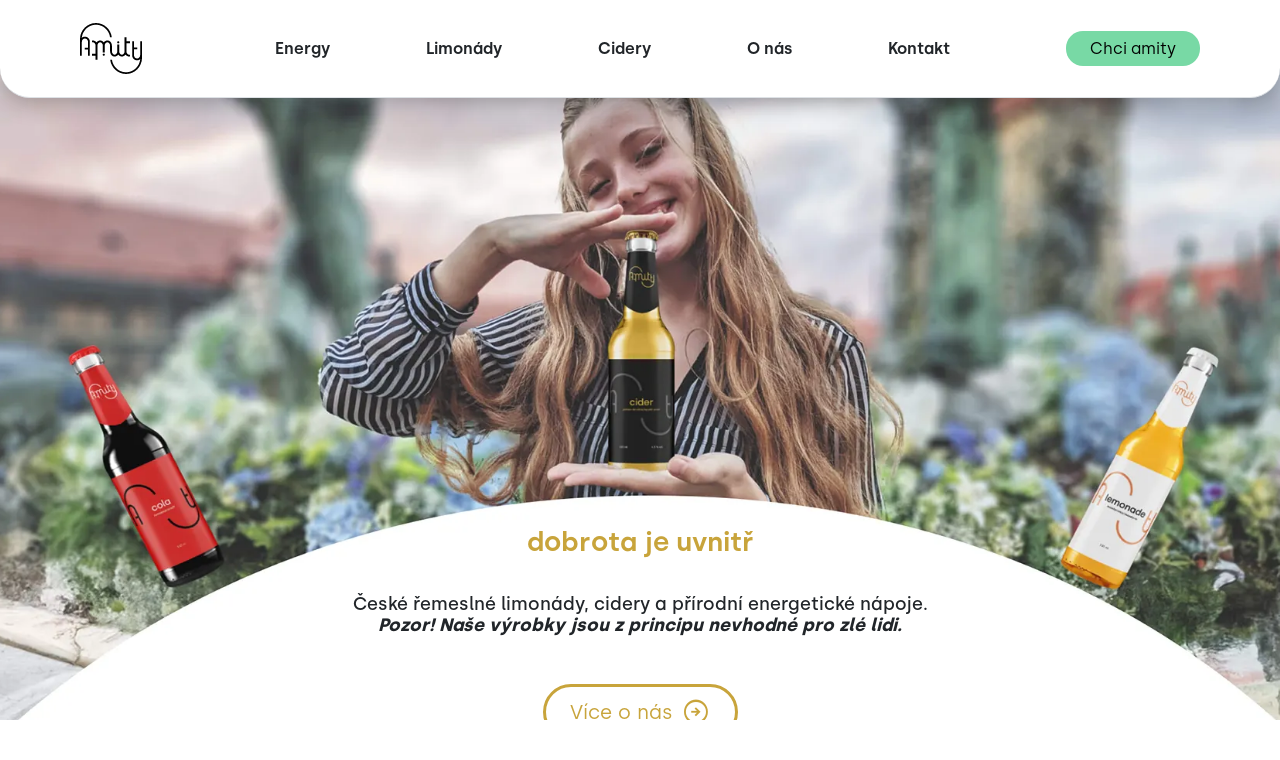

--- FILE ---
content_type: text/css
request_url: https://amitydrinks.cz/css/site.css?v=I2-F05E214rjgJ8qQhf95oO4hWqIRJTnG4vemPI0A9Y
body_size: 862
content:
@import 'forms.css';
@import 'buttons.css';
@import 'navbar.css';
@import 'footer.css';

@import 'main-page.css';
@import 'category.css';
@import 'products.css';
@import 'about.css';
@import 'contact.css';

@import 'admin.css';

@import 'components/product.css';
@import 'components/shops.css';
@import 'components/tryalso.css';

@font-face {
    font-family: "Silka";
    src: url("../fonts/Silka-Thin.otf") format("opentype");
    font-weight: 300;
    font-style: normal;
    font-display: swap;
}

@font-face {
    font-family: "Silka";
    src: url("../fonts/Silka-Regular.otf") format("opentype");
    font-weight: 400;
    font-style: normal;
    font-display: swap;
}

@font-face {
    font-family: "Silka";
    src: url("../fonts/Silka-Medium.otf") format("opentype");
    font-weight: 500;
    font-style: normal;
    font-display: swap;
}

@font-face {
    font-family: "Silka";
    src: url("../fonts/Silka-SemiBold.otf") format("opentype");
    font-weight: 600;
    font-style: normal;
    font-display: swap;
}

@font-face {
    font-family: "Silka";
    src: url("../fonts/Silka-Bold.otf") format("opentype");
    font-weight: 700;
    font-style: normal;
    font-display: swap;
}

@font-face {
    font-family: "SilkaMono";
    src: url("../fonts/SilkaMono-Regular.otf") format("opentype");
    font-weight: 400;
    font-style: normal;
    font-display: swap;
}

:root {
    --primary-color: #C8A43B;
    --primary-color-light: #FBF3E5;
    --detail-color: #78D9A5;
    --secondary: #ffffff;
}

html {
    font-size: 14px;
    font-family: "silka", "sans-serif" !important;
}

body {
    font-family: "silka", "sans-serif" !important;
    overflow-x: hidden;
}

@media (min-width: 768px) {
  html {
    font-size: 16px;
  }
}

.btn:focus, .btn:active:focus, .btn-link.nav-link:focus, .form-control:focus, .form-check-input:focus {
  box-shadow: 0 0 0 0.1rem white, 0 0 0 0.25rem #258cfb;
}

html {
  position: relative;
  min-height: 100%;
}

body {
  overflow-x: hidden !important;
}

img{
    user-select: none;
}


.alert-success {
    color: black;
    background-color: var(--detail-color);
    border:none;
    border-radius: 30px;
}


.preserve-whitespace {
    white-space: pre-line;
}

--- FILE ---
content_type: text/css
request_url: https://amitydrinks.cz/css/forms.css
body_size: 3982
content:



.material-group {
    position: relative;
    margin-bottom: 35px;
    margin-top: 10px;
    width: 100%;
}


.form-image-container > img{
    object-fit: contain;
}

.input-invalid {
    display: none;
    color: crimson;
}

.material-input {
    font-size: 18px;
    padding: 15px 15px 10px 5px;
    display: block;
    width: 100%;
    border: none;
    /*border-bottom: 1px solid var(--primary-color);*/
    border-bottom: 1px solid var(--primary-color);
    outline: none !important;
    border-radius: 0px;
}

    .material-input.readonly:read-only, .material-input:read-only {
        background: #e3e3e3;
    }

    .material-input:invalid:not(:empty) {
    }

    .material-input:invalid:not([value=""]) ~ .input-invalid {
        display: block !important;
    }

.bar {
    position: relative;
    display: block;
    width: 100%;
}

input:focus {
    outline: none;
}

/* LABEL ======================================= */
.material-label {
    color: #999;
    font-size: 18px;
    font-weight: normal;
    position: absolute;
    pointer-events: none;
    left: 5px;
    top: 13px;
    transition: 0.2s ease all;
    -moz-transition: 0.2s ease all;
    -webkit-transition: 0.2s ease all;
}

/* active state */



.material-input:focus ~ .material-label, .material-input:not([value=""]) ~ .material-label {
    top: -20px;
    font-size: 14px;
    color: var(--primary-color);
    color: black;
}

/* BOTTOM BARS ================================= */


.bar:before, .bar:after {
    content: '';
    height: 2px;
    width: 0;
    bottom: 0.1px;
    position: absolute;
    background: var(--primary-color);
    transition: 0.2s ease all;
    -moz-transition: 0.2s ease all;
    -webkit-transition: 0.2s ease all;
}

.bar:before {
    left: 50%;
}

.bar:after {
    right: 50%;
}

/* active state */
.material-input:focus ~ .bar:before, .material-input:focus ~ .bar:after {
    width: 50%;
}

/* HIGHLIGHTER ================================== */
.highlight {
    position: absolute;
    height: 60%;
    width: 100px;
    top: 25%;
    left: 0;
    pointer-events: none;
    opacity: 0.5;
}

/* active state */

/* ANIMATIONS ================ */
@-webkit-keyframes inputHighlighter {
    from {
        background: #5264AE;
    }

    to {
        width: 0;
        background: transparent;
    }
}

@-moz-keyframes inputHighlighter {
    from {
        background: #5264AE;
    }

    to {
        width: 0;
        background: transparent;
    }
}

@keyframes inputHighlighter {
    from {
        background: #5264AE;
    }

    to {
        width: 0;
        background: transparent;
    }
}

.pure-material-checkbox.lg {
    width: 42px;
    height: 42px;
    margin-right: 8px;
}

.pure-material-checkbox, .pure-material-radio {
    z-index: 0;
    position: relative;
    display: inline-block;
    font-family: var(--pure-material-font, "Roboto", "Segoe UI", BlinkMacSystemFont, system-ui, -apple-system);
    font-size: 16px;
    line-height: 1.5;
}

    /* Input */
    .pure-material-checkbox > input, .pure-material-radio > input {
        appearance: none;
        -moz-appearance: none;
        -webkit-appearance: none;
        z-index: -1;
        position: absolute;
        left: -10px;
        top: -8px;
        display: block;
        margin: 0;
        border-radius: 50%;
        width: 40px;
        height: 40px;
        box-shadow: none;
        outline: none;
        opacity: 0;
        transform: scale(1);
        pointer-events: none;
    }

    /* Span */
    .pure-material-checkbox > span, .pure-material-radio > span {
        display: inline-block;
        font-weight: bold;
        cursor: pointer;
    }

    .pure-material-checkbox.disabled > span {
        font-weight: normal;
    }

    /* Box */
    .pure-material-checkbox.lg > span {
        width: 42px;
        height: 42px;
        border-radius: 4px;
        position: absolute;
        z-index: 2;
        line-height: 50px;
        text-align: center;
    }

        /* Box */
        .pure-material-checkbox.lg > span::before {
            width: 42px;
            height: 42px;
            border-radius: 4px;
            position: absolute;
            top: 0;
            left: 0;
            z-index: -1;
        }

    .pure-material-checkbox > span::before, .pure-material-radio > span::before {
        content: "";
        display: inline-block;
        box-sizing: border-box;
        margin: 3px 11px 3px 1px;
        border: solid 2px; /* Safari */
        border-radius: 2px;
        width: 18px;
        height: 18px;
        vertical-align: top;
        transition: border-color 0.2s, background-color 0.2s;
        background: #F6F6F6;
    }

    .pure-material-radio > span::before {
        border-radius: 50% !important;
    }

    .pure-material-checkbox.disabled > span::before, .pure-material-radio.disabled > span::before {
        background: #d8d8d8 !important;
    }

    /* Checkmark */
    .pure-material-checkbox > span::after, .pure-material-radio > span::after {
    }

    /* Checked, Indeterminate */

    .pure-material-checkbox.lg > input:checked + span {
        color: #EAEAEA;
    }

        .pure-material-checkbox.lg > input:checked + span::before {
            border-color: black;
        }

    .pure-material-checkbox > input:checked,
    .pure-material-checkbox > input:indeterminate,
    .pure-material-radio > input:checked {
        background-color: var(--primary-color);
    }

        .pure-material-checkbox > input:checked + span::before,
        .pure-material-checkbox > input:indeterminate + span::before,
        .pure-material-radio > input:checked + span::before {
            background-color: var(--primary-color);
        }

        .pure-material-checkbox > input:checked + span::after,
        .pure-material-checkbox > input:indeterminate + span::after {
            border-color: var(--primary-color);
        }

    .pure-material-checkbox:not(.disabled) > input:indeterminate + span::after {
        border-left: none;
        /*transform: translate(4px, 3px);*/
    }

    /* Hover, Focus */


    /* Active */
    .pure-material-checkbox > input:active, pure-material-radio > input:active {
        opacity: 1;
        transform: scale(0);
        transition: transform 0s, opacity 0s;
    }

        .pure-material-checkbox > input:active:not(:disabled) + span::before {
            border-color: var(--primary-color);
        }

    .pure-material-checkbox > input:checked:active + span::before {
        border-color: transparent;
        background-color: var(--primary-color);
    }

    .pure-material-checkbox.disabled {
        color: grey;
        border-color: grey;
    }

        .pure-material-checkbox.disabled > input {
            color: grey;
            border-color: grey;
        }

.form-register > .material-group {
    float: left;
}



/* select starting stylings ------------------------------*/
.select {
    font-family: 'Roboto','Helvetica','Arial',sans-serif;
    position: relative;
    width: 100%;
    margin-top: 10px;
    margin-bottom: 35px;
    background: white;
}

.select-text {
    position: relative;
    font-family: inherit;
    background-color: transparent;
    width: 100%;
    padding: 15px 15px 10px 5px;
    font-size: 18px;
    border-radius: 0;
    border: none;
    border-bottom: 1px solid var(--primary-color);
    caret-color: transparent;
}

    /* Remove focus */
    .select-text:focus {
        outline: none;
    }

/* Use custom arrow */
.select .select-text {
    appearance: none;
    -webkit-appearance: none
}

.select:after {
    position: absolute;
    top: 50%;
    transform: translateY(-50%);
    right: 12px;
    /* Styling the down arrow */
    width: 0;
    height: 0;
    padding: 0;
    content: '';
    border-left: 8px solid transparent;
    border-right: 8px solid transparent;
    border-top: 8px solid var(--mainColor);
    pointer-events: none;
}


/* LABEL ======================================= */
.select-label {
    color: #999;
    font-size: 18px;
    font-weight: normal;
    position: absolute;
    pointer-events: none;
    left: 5px;
    top: 13px;
    transition: 0.2s ease all;
}

    /* active state */
    .select-text:focus ~ .select-label, .select-text:valid ~ .select-label, .select-label.active {
        color: black;
        top: -20px;
        left: 5px;
        transition: 0.2s ease all;
        font-size: 14px;
    }

.select-text.active ~ .select-label {
    color: black;
    top: -20px;
    left: 5px;
    transition: 0.2s ease all;
    font-size: 14px;
}

.select-text.disabled {
    background: rgb(227, 227, 227);
}

.select-text.selector-date ~ .select-label {
    color: black;
    top: -20px;
    left: 5px;
    transition: 0.2s ease all;
    font-size: 14px;
}

.select-text.custom:not(:placeholder-shown) ~ .select-label {
    color: black;
    top: -20px;
    left: 5px;
    transition: 0.2s ease all;
    font-size: 14px;
}

/* BOTTOM BARS ================================= */
.select-bar {
    position: relative;
    display: block;
    width: 100%;
}

    .select-bar:before, .select-bar:after {
        content: '';
        height: 2px;
        width: 0;
        bottom: 1px;
        position: absolute;
        background: var(--primary-color);
        transition: 0.2s ease all;
    }

    .select-bar:before {
        left: 50%;
    }

    .select-bar:after {
        right: 50%;
    }

/* active state */
.select-text:focus ~ .select-bar:before, .select-text:focus ~ .select-bar:after {
    width: 50%;
}

/* HIGHLIGHTER ================================== */
.select-highlight {
    position: absolute;
    height: 60%;
    width: 100%;
    top: 25%;
    left: 0;
    pointer-events: none;
}

.select-text.custom {
    user-select: none;
}

    .select-text.custom:hover {
        cursor: pointer !important;
    }

.select-custom-list {
    position: absolute;
    display: none;
    width: 100%;
    top: 53px;
    height: auto;
    background: #FBFBFB;
    z-index: 30;
    list-style: none;
    padding-left: 0;
    box-shadow: 0px 4px 4px rgba(174, 174, 174, 0.25);
    border-radius: 0px 0px 5px 5px;
}

    .select-custom-list.active {
        display: block !important;
    }

    .select-custom-list > li {
        height: 50px;
        font-weight: normal;
        font-size: 19px;
        line-height: 50px;
        padding-left: 10px;
        position: relative;
        user-select: none;
    }

        .select-custom-list > li:hover {
            background: #EFEFEF;
            cursor: pointer;
        }

.select-badge {
    height: 28px;
    font-size: 14px;
    color: white;
    background: var(--mainColor);
    text-transform: uppercase;
    padding: 5px 10px;
    line-height: 20px;
    border-radius: 5px;
    position: absolute;
    right: 12px;
    top: 50%;
    transform: translateY(-50%);
    font-weight: 400;
}

.select-filtered-list {
    max-height: 200px;
    overflow-y: scroll;
}



.material-dropdown-container {
    position: relative;
    display: inline-block;
}


.material-dropdown-target {
    position: absolute;
    width: auto;
    background: #FBFBFB;
    border-radius: 3px;
    box-shadow: 2px 2px 8px rgba(180, 180, 180, 0.41);
    overflow: hidden;
    height: 0;
    transition-duration: .3s;
    transition-property: height;
    z-index: 2;
}

    .material-dropdown-target.active {
        height: auto !important;
    }

    .material-dropdown-target > button {
        width: 100%;
        white-space: nowrap;
        text-align: left;
        height: 48px;
        line-height: 48px;
        font-size: 18px;
        padding-left: 16px;
        padding-right: 16px;
        text-transform: uppercase;
        color: #474747;
        background: none;
        border: none;
        font-weight: 500;
    }

        .material-dropdown-target > button:hover {
            background: #efefef;
        }

.chip-container {
    padding: 0 15%;
    text-align: center;
}

.chip {
    display: inline-block;
    margin: 2px 4px;
    font-weight: bold;
    font-size: 14px;
    line-height: 20px;
    color: #313131;
    padding: 6px 9px;
    box-shadow: -2px 4px 10px rgba(0, 0, 0, 0.05);
    border-radius: 5px;
    text-transform: uppercase;
    background: #e3e3e3;
}

    .chip > input:checked ~ label {
        background: var(--mainColor);
        color: white;
    }

.chip-dismiss {
    display: inline;
    width: 18px;
    height: 18px;
    background: rgba(0, 0, 0, 0.15);
    border: none;
    outline: none;
    padding: 2px;
    position: relative;
    vertical-align: middle;
    border-radius: 50%;
    margin-left: 4px;
}

    .chip-dismiss > i.material-icons {
        font-size: 14px;
        position: absolute;
        top: 50%;
        left: 50%;
        transform: translate(-50%, -50%);
        color: white;
    }


.material-chip {
    user-select: none;
    display: inline-block;
    background: white;
    position: relative;
    border: solid 1px #e0e0e0;
    padding: 5px 10px;
    margin: 8px;
    border-radius: 32px;
    font-size: 20px;
    text-transform: uppercase;
    font-weight: 400;
    box-shadow: 0;
    transition-property: background,color, box-shadow;
    transition-duration: .3s;
}

.material-chip-active {
    background: var(--primary-color);
    color: white;
    border: solid 1px var(--primary-color);
    transition-property: background,color, box-shadow;
    transition-duration: .3s;
    box-shadow: 0 0.5rem 1rem rgba(0, 0, 0, 0.15) !important;
}

.material-chip:hover {
    box-shadow: 0 0.5rem 1rem rgba(0, 0, 0, 0.15) !important;
    transition-property: box-shadow,background,color;
    transition-duration: .3s;
}

.material-pills {
    width: 150px;
    border-radius: 3px;
    padding: 10px 12px !important;
    font-weight: 400 !important;
    background: white !important;
    color: var(--primary-color) !important;
    display: inline-block !important;
    margin: 5px 5px;
}

    .material-pills.active {
        background: var(--primary-color) !important;
        color: white !important;
    }

.neo-chip {
    border-radius: 50px;
    padding: 8px 12px;
    text-transform: uppercase;
    font-weight: 500;
    background: white;
}

    .neo-chip:hover {
        cursor: pointer;
        color: var(--mainColor);
    }




.neo-input {
    border: none !important;
    width: 100%;
    height: 60px;
    border-radius: 10px;
    padding-left: 18px;
}

    .neo-input::before {
        right: 5px;
        top: 5px;
        color: var(--main-color);
        content: '\e315';
        font-family: 'Material Icons';
    }


--- FILE ---
content_type: text/css
request_url: https://amitydrinks.cz/css/buttons.css
body_size: 1860
content:

a {
    text-decoration: none !important;
}

    a.button {
        line-height: 10px;
        font-size: 20px;
        border-radius: 30px;
        padding: 10px 24px;
        text-align: center;
        border: 3px solid var(--primary-color);
        background: none;
        color: var(--primary-color);
        vertical-align: middle !important;
    }

.material-symbols-outlined {
    font-size: 30px !important;
    vertical-align: middle !important;
}


.button {
    display: inline-flex;
    align-items: center; /* Vertically center the content */
    justify-content: center; /* Optional: centers horizontally too */
}

.material-symbols-outlined {
    font-size: 24px; /* Adjust the icon size as needed */
    margin-left: 8px; /* Optional: space between text and icon */
}



.btn-email-helper {
    background: white;
    border-radius: 5px;
    border: solid 1px var(--mainColor);
    padding: 4px 8px;
    box-shadow: 2px 2px 4px #aaaaaa;
    margin: 4px 4px;
}

    .btn-email-helper > span {
        background: rgba(217, 33, 76, 0.3);
    }

.btn-material-simple {
    font-family: Roboto;
    font-weight: bold;
    font-size: 24px;
    letter-spacing: 0.015em;
    text-transform: uppercase;
    color: #9D9D9D;
    background: none;
    border: none;
    border-radius: 5px;
    padding: 4px 6px;
}

    .btn-material-simple:hover {
        text-decoration: none;
        background: #e4e4e4;
    }

        .btn-material-simple:hover:disabled {
            text-decoration: none;
            background: none;
            color: #9D9D9D;
        }

    .btn-material-simple.sm {
        font-size: 18px;
    }

    .btn-material-simple.xs {
        font-size: 16px;
    }

    .btn-material-simple > .material-icons {
        vertical-align: middle;
        margin: 0 4px;
        margin-top: -3px;
    }



    .btn-material-simple.valid {
        color: var(--mainColor) !important;
    }


button.remove {
    color: #C44040 !important;
}


.btn-neo {
    background: #f0f0f0;
    border-radius: 25px;
    font-size: 22px;
    padding: 12px 16px;
    border: none !important;
    color: var(--mainColor)
}

    .btn-neo.disabled {
        color: #4d4d4d !important;
    }


.btn-cta-placeholder {
    padding: 12px 16px;
    color: white;
    background: var(--mainColor);
    font-size: 22px;
    border-radius: 35px;
    margin-top: 22px;
    text-transform: uppercase;
}

.btn-topic {
    padding: 5px 10px;
    background: none;
    border: solid 2px white;
    color: white;
    border-radius: 15px;
    text-transform: uppercase;
    font-weight: 500;
    margin: 5px;
}

    .btn-topic:hover {
        color: white;
    }



.btn-unstyled {
    border: none;
    background: none;
    outline: none;
}

    .btn-unstyled:focus {
        border: none;
        outline: none;
    }

.btn-inherit {
    color: inherit !important;
    background: inherit !important;
    border: none !important;
    padding: 10px !important;
    font-weight: 500;
}


.btn-value-toggle.topic-choice-label {
    font-weight: bold;
}

    .btn-value-toggle.topic-choice-label::before {
        background: white;
        background-image: url(/images/check-main.png);
        color: white;
        background-size: 25px;
        background-repeat: no-repeat;
        background-position-y: 0px;
        background-position-x: 0px;
        border-color: white;
        border-width: 2px;
    }



.btn-material-cta {
    border: solid 1px var(--primary-color);
    background: var(--primary-color);
    text-transform: uppercase;
    color: white;
    font-size: 28px;
    font-weight: 400;
    padding: 8px 10px;
    border-radius: 3px;
}

    .btn-material-cta:hover {
        color: white !important;
    }

.btn-material {
    font-weight: 500;
    box-shadow: 0 0.125rem 0.25rem rgba(0, 0, 0, 0.075) !important;
    transition-property: box-shadow;
    transition-duration: .3s;
    font-size: 20px;
}

    .btn-material:hover {
        /*transition-property: box-shadow;
        transition-duration: .3s;
        box-shadow: 0 0.5rem 1rem rgba(0, 0, 0, 0.15) !important;*/
    }

    .btn-material.active {
        background: var(--primary-color);
        color: white;
    }

.btn-material-card {
    position: absolute;
    right: 15px;
    bottom: 15px;
    border-radius: 3px;
    font-weight: 400;
}


.btn-material:hover {
    text-decoration: none;
}

.btn-material-secondary {
    color: black;
    background: #e0e0e0;
}

.btn-material-danger {
    background: #ba524a;
    color: white;
}



.btn-topic-black {
    background: var(--primary-color);
    color: white;
    border-radius: 3px;
    margin: 10px;
    font-weight: 500;
}


    .btn-topic-black:hover {
        color: white !important;
    }



.btn-login-google {
    font-size: 30px;
    font-weight: 500;
    cursor: pointer !important;
    border: solid 1px #e0e0e0;
    background: white !important;
}


.btn-value {
    border: solid 1px var(--primary-color);
    border-radius: 3px;
    position: relative;
    background: white;
    padding: 8px;
    margin: 6px;
    font-size: 20px;
    box-shadow: none;
    transition-property: box-shadow;
    transition-duration: .3s;
}

    .btn-value:hover {
        box-shadow: 0 0.5rem 1rem rgba(0, 0, 0, 0.15) !important;
        transition-property: box-shadow;
        transition-duration: .3s;
    }


.btn-value-toggle:hover {
    color: white !important;
}

.btn-value-toggle {
    background: var(--primary-color);
    color: white;
}


--- FILE ---
content_type: text/css
request_url: https://amitydrinks.cz/css/navbar.css
body_size: 646
content:

.navbar {
    padding: 0 !important;
    background-color: white;
    border-radius: 0 0 30px 30px;
    position: absolute;
    z-index: 100;
    width: 100vw;
    -webkit-box-shadow: 1px 3px 24px 0px rgba(20, 20, 20, 0.31);
    -moz-box-shadow: 1px 3px 24px 0px rgba(20, 20, 20, 0.31);
    box-shadow: 1px 3px 24px 0px rgba(20, 20, 20, 0.31);
}

.navbar-toggler {
    outline: none !important;
    border: none !important;
    box-shadow: none !important;
    color: black !important;
}

    .navbar-toggler:focus {
        outline: none !important;
        border: none !important;
    }

.navbar-container {
    padding: 18px 80px;
    font-weight: 600;
}

.nav-link{
    padding: 12px 48px !important;
    display: inline-block;
}

.material-symbols-outlined.nav-icon{
    font-size: 40px !important;
}

a.contact-form-button{
    color:black;
    font-weight: 400;
}

@media only screen and (max-width : 1146px) {
    .nav-link {
        padding: 12px 32px !important;
    }
}

@media only screen and (max-width : 992px) {
    a.nav-link{
        padding-left: 0 !important;
    }

    .navbar-container {
        padding: 18px 40px;
        font-weight: 600;
    }
}

@media only screen and (max-width : 768px) {

    .navbar-container {
        padding: 8px 40px;
    }
}

@media only screen and (max-width : 576px) {
}


--- FILE ---
content_type: text/css
request_url: https://amitydrinks.cz/css/footer.css
body_size: 1191
content:

#section-socials {
    padding-top: 88px;
    background-color: #FBF3E5;
}

.marquee-wrapper {
    overflow: hidden;
    white-space: nowrap;
    background-color: #fdf3e3; /* optional, based on your image background */
}

.marquee {
    display: inline-block;
    white-space: nowrap;
    animation: scroll-left 20s linear infinite;
}

    .marquee span {
        display: inline-block;
        padding-right: 2rem; /* spacing between items */
        color: var(--primary-color); /* goldish tone based on your image */
        font-weight: 400;
        font-size: 1.25rem;
    }

    .marquee img {
        display: inline-block;
        height: 236px;
        margin-left: 15px;
        margin-right: 15px;
    }

@keyframes scroll-left {
    0% {
        transform: translateX(0);
    }

    100% {
        transform: translateX(-50%);
    }
}


#section-contact-form {
    padding-top: 148px;
    padding-bottom: 148px;
    background-color: #212121;
    color: white;
}

    #section-contact-form > div > h3{
        font-size:30px;
    }


.footer-subheader-text {
    max-width: 482px;
    font-weight: 400;
    font-size: 14px;
    margin-top: 38px;
    margin-bottom: 38px;
}

.contact-forms-subheader {
    color: var(--primary-color);
    font-size: 20px;
    margin-bottom: 8px;
}

.contact-forms-subheader-text {
    color: #C7C7C7;
    font-size: 16px;
    margin-bottom: 20px;
}

.contact-form-label {
    color: #C7C7C7;
    font-size: 17px;
}

.contact-form-text-input:focus{

}

.contact-form-text-input {
    width: 100%;
    border-radius: 20px;
    padding-left: 12px;
    background-color: #D9D9D9;
    height: 30px;
    max-width: 482px;
    margin-top: 8px;
    margin-bottom: 8px;
}

textarea.contact-form-text-input {
    min-height: 200px;
    margin-bottom: 24px;
}

textarea:focus-visible{
    outline: none !important;
}

.contact-form-button {
    background: var(--detail-color);
    padding: 8px 24px;
    border-radius: 20px;
    border: none !important;
}

.contact-map{
    margin-top: 32px;
    width: 100%;
    border-radius: 25px;
    max-width: 468px;
}

.footer-copyright {
    background-color: var(--primary-color);
    text-align: center;
    font-size: 16px;
}



@media only screen and (max-width : 1250px) {
}

@media only screen and (max-width : 992px) {
}

@media only screen and (max-width : 768px) {

    #section-contact-form:not(.contact-form-in-contact) {
        padding-top: 48px;
        padding-bottom: 68px;
        padding-left: 32px;
        padding-right: 32px;
    }

    #section-contact-form.contact-form-in-contact {
        padding-top: 100px;
    }

    #section-socials > .container{
        padding: 0 32px !important;
    }

    #section-contact-form > div > h3{
        font-size: 24px;
    }

    .footer-subheader-text{
        margin: 32px 0;
    }

    #section-socials {
        padding-top: 48px;
    }

    .marquee img {
        height: 150px;
    }
}

@media only screen and (max-width : 576px) {
/*    .section-socials > .container {
        padding: 0 32px !important;
    }*/
}


--- FILE ---
content_type: text/css
request_url: https://amitydrinks.cz/css/main-page.css
body_size: 1279
content:

#main-page-opening {
    position: relative;
    height: 100vh;
    min-height: 850px;
    /*overflow: hidden;*/
}

    #main-page-opening > img#main-page-background {
        position: absolute;
        width: 100%;
        /*height: calc(100vh - 30px);*/
        height: 100vh;
        min-height: 850px;
        left: 0;
        top: 0;
        z-index: -1000;
        object-fit: cover;
    }
    
/*#main-page-opening > img#main-page-background {
        position: absolute;
        min-width: 100%;
        height: calc(100vh - 30px);
        left: 50%;
        top: -80px;
        z-index: -1000;*/
/*height: 100%;*/
/*object-fit: cover;
        object-position: center;
        transform: translate(-50%, 0px);
    }

    #main-page-opening > img#main-page-halfCircle {
        min-width: 1920px;
        width: 100%;
        position: absolute;
        bottom: 0;
        left: 50%;
        transform: translateX(-50%);*/
/*height:*/
/*}

    img#main-page-bottles {
        width: 160%;
        position: absolute;
        bottom: 0;
        left: 50%;
        transform: translate(-50%, 70%);*/
/*height:*/
/*}*/
.opening-circle-container {
}

.opening-circle {
    position: absolute;
    left: 50%;
    bottom: 50%;
    background-color: #fff;
    /*left: -10vw;
        height: 120vw;
        width: 120vw;*/
    /*transform: translate(105%, 44%);*/

    height: 2700px;
    width: 2700px;
    border-radius: 50%;
    transform: translate(-50%, 100%);
    /*clip-path: ellipse(50% 100% at 50% 100%);*/
    /*border-top-left-radius: 1100px;*/ /* 100px of height + 10px of border */
    /*border-top-right-radius: 110px;*/
}

.opening-container {
    position: absolute;
    bottom: 50px;
    width: 100%;
}

.opening-header {
    color: var(--primary-color);
    font-size: 27px;
    font-weight: 600;
    margin-bottom: 32px;
}

.opening-text {
    margin-bottom: 48px;
    font-size: 18px;
}

.opening-button-container {
    margin-bottom: 60px;
}

#main-page-products {
    background-color: var(--primary-color-light);
    /*height: 800px;*/
    padding: 84px 0px;
}

    #main-page-products > h2 {
        font-size: 27px;
        font-weight: 600;
        margin-bottom: 80px;
    }

.product-select-container {
    margin-bottom: 4px;
}

.product-select {
    background: none;
    border: none;
    font-family: "silkamono", "sans-serif" !important;
    font-weight: 500;
    font-size: 16px;
    width: 134px;
    padding: 10px 0;
    border-radius: 24px;
}

.product-select-active {
    background: var(--detail-color);
}

#main-page-shops {
    padding: 84px 0;
}

    #main-page-shops h2 {
        padding-bottom: 20px;
    }

#mainPageShopsImage {
    width: 400px;
}

@media only screen and (max-width : 1250px) {
}

@media only screen and (max-width : 992px) {

}

@media only screen and (max-width : 768px) {
    #main-page-shops {
        padding: 40px 32px;
    }

    #mainPageShopsImage{
        width: 100%;
    }

    .opening-container{
        padding: 0 8px;
        bottom: 0;
    }

    #main-page-products{
        padding: 48px 0;
    }

        #main-page-products > h2 {
            margin-bottom: 48px;
        }

    .product-select{
        font-size: 14px;
        padding: 10px 24px;
        width: unset;
    }
}

@media only screen and (max-width : 456px) {
    .opening-text{
        margin-bottom: 40px;
    }

    .opening-button-container{
        margin-bottom: 32px;
    }
}


--- FILE ---
content_type: text/css
request_url: https://amitydrinks.cz/css/category.css
body_size: 1384
content:

#category-opening {
    color: white;
    /*height: 1125px;*/
    background: var(--primary-color-light);
}

.amity-bs-wrap{
    padding-top: 90px;
}

#category-opening > img {
    width: 100%;
    /*        position: absolute;
        top: 0;*/
    z-index: -2;
    min-height: 500px;
    max-height: 850px;
    object-fit: cover;
    filter: brightness(90%);
}

    #category-opening > div.opening-content-wrap.container {
        position: absolute;
        left: 50%;
        top: 20vw;
        width: 100vw;
        transform: translateX(-50%);
    }

.opening-content-wrap > h2{
    font-size: 44px;
    margin-bottom: 36px;
}

.opening-content-wrap > p{
    font-size: 17px;
    font-weight: 400;
}

/*.opening-content-wrap > h2 {
    font-size: 50px;
    margin-bottom: 24px;
}

.opening-content-wrap > p {
    font-size: 19px;
    font-weight: 500;
}
*/

#category-products > div.container {
    padding: 0 32px;
}

#category-products {
    background-color: var(--primary-color-light);
    padding: 56px 0;
}

    #category-products .category-text {
        font-size: 15px;
        padding-left: 4%;
    }

.product-category-row {
    padding-top: 56px;
}


#category-products .product-component:first-child{
    margin-left: 0;
}

.product-list-container {
    width: 260px;
    padding-right: 16px;
}

.product-list {
    /*height: 700px;*/
    border: 2px solid var(--primary-color);
    border-radius: 25px;
    overflow: hidden;
}

.product-category-container {
    width: calc(100% - 260px);
}

.product-list-category {
    line-height: 45px;
    padding: 0 24px;
    position: relative;
    padding-left: 58px;
    font-weight: 500;
    font-size: 14px;
    background: #E7F8ED;
    user-select: none;
    /*border-radius: 25px 25px 0 0;*/
}

    .product-list-category-item.active {
        background: #F4DDB0 !important;
    }

.product-list-category > img{

    margin-right: 12px;
    position: absolute;
    left:22px;
    top: 50%;
    transform: translateY(-60%);
}

.product-list-category > span.material-symbols-outlined {
    margin-right: 12px;
    margin-left: 0;
    position: absolute;
    left: 18px;
    top: 24px;
    transform: translateY(-60%);
}

.product-list-category-item {
    display: block;
    user-select: none;
}

    .product-list-category-item > div {
        color: black;
        font-weight: 400;
        font-size: 14px;
        padding-left: 58px;
        line-height: 45px;
        text-transform: lowercase;
    }

@media (min-width: 1200px) {
    #category-products > div.container {
        max-width: 1320px;
    }
}

@media (min-width: 992px) {
    #category-products > div.container {
        max-width: 1320px;
    }
}

@media only screen and (max-width : 1250px) {

}

@media only screen and (max-width : 992px) {
    .product-category-container {
        width: 100%;
    }

    .product-list-container {
        width: 100%;
        padding: 0 24px;
    }

    .product-list-category:first-child{
        border-radius: 0;
        background: unset;
    }

    .product-list {
        max-height: 48px;
        transition: 0.3s ease all;
        -moz-transition: 0.3s ease all;
        -webkit-transition: 0.3s ease all;
    }

        .product-list.active {
            max-height: 900px;
            transition: 0.3s ease all;
            -moz-transition: 0.3s ease all;
            -webkit-transition: 0.3s ease all;
        }
}

@media only screen and (max-width : 768px) {
    #category-opening > div.opening-content-wrap.container {
        top: 160px;
        padding: 0 32px;
    }

    .opening-content-wrap > h2 {
        font-size: 36px;
        margin-bottom: 12px;
    }

    .opening-content-wrap > p {
        font-size: 15px;
    }
}

@media only screen and (max-width : 576px) {
}

--- FILE ---
content_type: text/css
request_url: https://amitydrinks.cz/css/products.css
body_size: 1122
content:

@import url('https://fonts.googleapis.com/icon?family=Material+Icons');

#product-detail-container {
    padding-top: 180px;
}


h2.product-detail {
    text-transform: lowercase;
    font-size: 28px;
    font-weight: 600;
    margin-bottom: 20px;
}

img.product-detail-property-img {
    width: 40px;
    height: auto;
    display: inline-block;
    float: left;
    margin-right: 24px;
    margin-bottom: 24px;
}

.product-detail-drawer {
    border: 2px solid var(--primary-color);
    border-radius: 25px;
    /*padding: 16px;*/
    font-weight: 400;
    max-height: 54px;
    overflow: hidden;
}

.product-detail-drawer.active {
    max-height: unset !important;
}

    .product-detail-drawer > h4 {
        font-size: 16px;
        padding: 16px;
        margin-bottom: 0;
        position: relative;
        user-select: none;
    }

        .product-detail-drawer > h4::after {
            content: 'keyboard_arrow_down';
            font-family: 'Material Icons';
            font-size: 28px;
            color: black;
            position: absolute;
            right: 8px;
            top: 8px;
        }

        .product-detail-drawer > h4.active::after {
            content: 'keyboard_arrow_up';
        }

        .product-detail-drawer > h4:hover {
            cursor: pointer;
        }

    .product-detail-drawer p {
        color: #515151;
        padding: 0 16px;
        font-size: 14px;
        margin-bottom: 8px;
    }

        .product-detail-drawer p:last-child {
            margin-bottom: 16px;
        }

        .product-detail-drawer h5 {
            color: #515151;
            padding: 0 16px;
            font-size: 16px;
            margin-bottom: 4px;
        }


.product-detail-detailed{
    padding-top: 100px;
    padding-bottom: 100px;

}

    .product-detail-detailed h4{
        font-size: 28px;
        font-weight: 600;
        margin-bottom: 24px;
    }

        .product-detail-detailed > div > p {
            font-size: 16px;
        }

        .product-detail-separator-container {
            position: relative;
            height: 2px;
        }

.product-detail-separator {
    position: absolute;
    top: 0;
    left: 50%;
    transform: translateX(-50%);
    border-radius: 1px;
    height: 2px;
    width: 80%;
    background-color: var(--primary-color);
}

.product-detail-detailed img{
    max-width: 100%;
    border-radius: 25px;
}

.product-detail-img{
    height: unset;
    object-fit: contain;
}

@media only screen and (max-width : 1250px) {
}

@media only screen and (max-width : 992px) {
    #product-detail-container {
        padding-top: 140px;
    }

    .product-detail-img {
        height: 380px;
        width: auto;

    }

    .product-detail-detailed {
        padding-top: 36px;
        padding-bottom: 36px;
    }

}

@media only screen and (max-width : 768px) {
}

@media only screen and (max-width : 576px) {
}


--- FILE ---
content_type: text/css
request_url: https://amitydrinks.cz/css/about.css
body_size: 3378
content:

#section-about {
    padding-top: 72px;
    padding-bottom: 80px;
}

    #section-about h2 {
        font-weight: 600;
        margin: 38px 0;
    }

#about-img {
    width: 488px;
    border-radius: 25px;
}

.about-highlight-text {
    color: var(--primary-color);
    font-size: 30px;
    font-weight: 500;
}

#section-about-authors {
    background: var(--primary-color-light);
    padding-top: 64px;
    padding-bottom: 80px;
}

    #section-about-authors h2 {
        font-weight: 600;
        /*margin: 38px 0;*/
    }

.about-author-card {
    max-width: 300px;
    display: inline-block;
    text-align: left;
}

    .about-author-card > h4 {
        font-size: 22px;
    }

    .about-author-card > p:not(:first-child) {
    }

    .about-author-card > img {
        border-radius: 25px;
        margin-top: 16px;
        margin-bottom: 20px;
    }

.about-author-skills > div {
    font-style: italic;
}


#section-about-eu {
    padding: 52px 0;
    text-align: center;
}

.about-eu-container {
    max-width: 764px;
    display: inline-block;
}

    .about-eu-container > h2 {
        color: var(--primary-color);
        font-weight: 600;
    }

    .about-eu-container > p {
        margin: 48px 0;
    }

#want-more-container p {
    max-width: 520px;
}

#amity-form > .contact-forms-subheader-text {
    color: black;
}

#amity-form .contact-form-label
{
    color:black;
}
#amity-form input
{
    border: none !important;
}

#amity-form textarea {
    border: none !important;
}

.chciamity-shop-cotainer{
    max-width: 520px;
    border: solid 1px var(--primary-color);
    border-radius: 25px;
    overflow: hidden;
}

    .chciamity-shop-cotainer > img{
        width:100%;
        height: 360px;
        object-fit: cover;
    }

.chciamity-shops{
    line-height: 85px;
    border-top: solid 1px #acacac;
}

    .chciamity-shops > a{
        margin-top: 24px;
    }


/*.downloads-cotainer {
    max-width: 520px;
    border: solid 1px var(--primary-color);
    border-radius: 25px;
    overflow: hidden;
    text-align:center;
}

    .downloads-cotainer > img {
        display: inline-block;
    }

.downloads-item {
    line-height: 85px;
    border-top: solid 1px #acacac;
    text-align: left;
}

    .chciamity-shops > a {
        margin-top: 24px;
    }*/

.download-card {
    background: white;
    border-radius: 20px;
    border: 2px solid #d4af37;
    padding: 0;
    width: 100%;
    overflow: hidden;
    margin-bottom: 76px;
}

.logo-section {
    padding: 40px 30px;
    text-align: center;
    border-bottom: 2px solid #f0f0f0;
}

.logo {
    font-size: 48px;
    font-weight: 300;
    color: #333;
    letter-spacing: -1px;
    position: relative;
}

    .logo::before {
        content: '';
        position: absolute;
        top: 50%;
        left: -15px;
        right: -15px;
        height: 2px;
        background: #333;
        transform: translateY(-50%);
        z-index: -1;
    }

.download-options {
    padding: 0;
}

.download-item {
    display: flex;
    justify-content: space-between;
    align-items: center;
    padding: 20px 30px;
    border-bottom: 2px solid #f0f0f0;
    transition: background-color 0.1s ease;
}

    .download-item:last-child {
        border-bottom: none;
    }

    .download-item:hover {
        background-color: #fafafa;
    }

.item-info {
    display: flex;
    align-items: center;
    gap: 12px;
}

.item-title {
    font-size: 16px;
    font-weight: 500;
    color: #333;
}

.item-description {
    font-size: 13px;
    color: #888;
    background: #f5f5f5;
    padding: 3px 8px;
    border-radius: 12px;
    display: inline-block;
    width: fit-content;
}

.download-button {
    background: white;
    border: 2px solid #d4af37;
    color: #d4af37;
    padding: 8px 16px;
    border-radius: 20px;
    font-size: 13px;
    font-weight: 500;
    cursor: pointer;
    transition: all 0.2s ease;
    display: flex;
    align-items: center;
    gap: 8px;
    text-decoration: none;
}

    .download-button:hover {
        background: #d4af37;
        color: white;
        transform: translateY(-1px);
    }

.download-icon {
    font-size: 12px;
}

.section-title {
    font-size: 24px;
    font-weight: 600;
}

@media (max-width: 480px) {
    .download-card {
        margin: 20px;
        max-width: none;
    }

    .logo-section {
        padding: 30px 20px;
    }

    .logo {
        font-size: 36px;
    }

    .download-item {
        padding: 16px 20px;
    }
}





.color-card {
    background: white;
    border-radius: 20px;
    border: 2px solid #d4af37;
    padding: 30px;
    width: 100%;
}

.section {
    margin-bottom: 40px;
}

    .section:last-child {
        margin-bottom: 0;
    }

.section-header {
    display: flex;
    align-items: center;
    gap: 12px;
    margin-bottom: 20px;
}

.section-title {
    font-size: 16px;
    font-weight: 500;
    color: #333;
}

.section-description {
    font-size: 13px;
    color: #888;
    background: #f5f5f5;
    padding: 3px 8px;
    border-radius: 12px;
}

.color-row {
    display: flex;
    gap: 8px;
    margin-bottom: 20px;
}

.color-circle {
    width: 32px;
    height: 32px;
    border-radius: 50%;
    cursor: pointer;
    transition: transform 0.2s ease;
}

    .color-circle:hover {
        transform: scale(1.1);
    }

.primary-color {
    margin-bottom: 30px;
}

.color-block {
    width: 100%;
    height: 60px;
    border-radius: 12px;
    margin-bottom: 15px;
}

.color-info {
    margin-bottom: 25px;
}

.color-name {
    font-size: 18px;
    font-weight: 600;
    margin-bottom: 8px;
}

.color-values {
    font-size: 13px;
    line-height: 1.6;
    color: #666;
}

.complementary-colors {
    display: flex;
    gap: 15px;
    flex-wrap: wrap;
}

.complementary-color {
    flex: 1;
    min-width: 120px;
}

    .complementary-color .color-block {
        height: 80px;
    }

    .complementary-color .color-name {
        font-size: 16px;
        margin-bottom: 6px;
    }

.palette-grid {
    display: flex;
    flex-direction: column;
    gap: 4px;
}

.palette-row {
    display: flex;
    gap: 8px;
}

.palette-color {
    width: 32px;
    height: 32px;
    border-radius: 8px;
    transition: transform 0.2s ease;
}

    .palette-color:hover {
        transform: scale(1.1);
    }

.gold {
    background-color: #C8A43B;
}

.fresh-green {
    background-color: #46BE82;
}

.royalty-purple {
    background-color: #222F89;
}

.grape-time {
    background-color: #7F86E3;
}

.zen-beige {
    background-color: #F8F6E3;
}

/* Primary color row gradients */
.primary-row-1 .color-circle:nth-child(1) {
    background: #000000;
}

.primary-row-1 .color-circle:nth-child(2) {
    background: #2D2D2D;
}

.primary-row-1 .color-circle:nth-child(3) {
    background: #4A4A4A;
}

.primary-row-1 .color-circle:nth-child(4) {
    background: #676767;
}

.primary-row-1 .color-circle:nth-child(5) {
    background: #848484;
}

.primary-row-1 .color-circle:nth-child(6) {
    background: #A1A1A1;
}

.primary-row-1 .color-circle:nth-child(7) {
    background: #BEBEBE;
}

.primary-row-1 .color-circle:nth-child(8) {
    background: #DBDBDB;
}

.primary-row-1 .color-circle:nth-child(9) {
    background: #F8F8F8;
}

.primary-row-1 .color-circle:nth-child(10) {
    background: #FFFFFF;
}

.primary-row-1 .color-circle:nth-child(11) {
    background: #FFFFFF;
}

.primary-row-2 .color-circle:nth-child(1) {
    background: #000080;
}

.primary-row-2 .color-circle:nth-child(2) {
    background: #1A1A9A;
}

.primary-row-2 .color-circle:nth-child(3) {
    background: #3333B4;
}

.primary-row-2 .color-circle:nth-child(4) {
    background: #4D4DCE;
}

.primary-row-2 .color-circle:nth-child(5) {
    background: #6666E8;
}

.primary-row-2 .color-circle:nth-child(6) {
    background: #8080FF;
}

.primary-row-2 .color-circle:nth-child(7) {
    background: #9999FF;
}

.primary-row-2 .color-circle:nth-child(8) {
    background: #B3B3FF;
}

.primary-row-2 .color-circle:nth-child(9) {
    background: #CCCCFF;
}

.primary-row-2 .color-circle:nth-child(10) {
    background: #E6E6FF;
}

.primary-row-2 .color-circle:nth-child(11) {
    background: #F0F0FF;
}

/* Full palette colors */
.palette-row-1 .palette-color:nth-child(1) {
    background: #000000;
}

.palette-row-1 .palette-color:nth-child(2) {
    background: #1A1A1A;
}

.palette-row-1 .palette-color:nth-child(3) {
    background: #333333;
}

.palette-row-1 .palette-color:nth-child(4) {
    background: #4D4D4D;
}

.palette-row-1 .palette-color:nth-child(5) {
    background: #666666;
}

.palette-row-1 .palette-color:nth-child(6) {
    background: #808080;
}

.palette-row-1 .palette-color:nth-child(7) {
    background: #999999;
}

.palette-row-1 .palette-color:nth-child(8) {
    background: #B3B3B3;
}

.palette-row-1 .palette-color:nth-child(9) {
    background: #CCCCCC;
}

.palette-row-1 .palette-color:nth-child(10) {
    background: #E6E6E6;
}

.palette-row-1 .palette-color:nth-child(11) {
    background: #F5F5F5;
}

.palette-row-2 .palette-color:nth-child(1) {
    background: #000000;
}

.palette-row-2 .palette-color:nth-child(2) {
    background: #0D3D0D;
}

.palette-row-2 .palette-color:nth-child(3) {
    background: #1A5A1A;
}

.palette-row-2 .palette-color:nth-child(4) {
    background: #267726;
}

.palette-row-2 .palette-color:nth-child(5) {
    background: #339433;
}

.palette-row-2 .palette-color:nth-child(6) {
    background: #40B140;
}

.palette-row-2 .palette-color:nth-child(7) {
    background: #4DCE4D;
}

.palette-row-2 .palette-color:nth-child(8) {
    background: #5AEB5A;
}

.palette-row-2 .palette-color:nth-child(9) {
    background: #7FFF7F;
}

.palette-row-2 .palette-color:nth-child(10) {
    background: #B3FFB3;
}

.palette-row-2 .palette-color:nth-child(11) {
    background: #E6FFE6;
}

.palette-row-3 .palette-color:nth-child(1) {
    background: #000000;
}

.palette-row-3 .palette-color:nth-child(2) {
    background: #330000;
}

.palette-row-3 .palette-color:nth-child(3) {
    background: #660000;
}

.palette-row-3 .palette-color:nth-child(4) {
    background: #990000;
}

.palette-row-3 .palette-color:nth-child(5) {
    background: #CC0000;
}

.palette-row-3 .palette-color:nth-child(6) {
    background: #FF0000;
}

.palette-row-3 .palette-color:nth-child(7) {
    background: #FF3333;
}

.palette-row-3 .palette-color:nth-child(8) {
    background: #FF6666;
}

.palette-row-3 .palette-color:nth-child(9) {
    background: #FF9999;
}

.palette-row-3 .palette-color:nth-child(10) {
    background: #FFCCCC;
}

.palette-row-3 .palette-color:nth-child(11) {
    background: #FFE6E6;
}

.palette-row-4 .palette-color:nth-child(1) {
    background: #000000;
}

.palette-row-4 .palette-color:nth-child(2) {
    background: #330033;
}

.palette-row-4 .palette-color:nth-child(3) {
    background: #660066;
}

.palette-row-4 .palette-color:nth-child(4) {
    background: #990099;
}

.palette-row-4 .palette-color:nth-child(5) {
    background: #CC00CC;
}

.palette-row-4 .palette-color:nth-child(6) {
    background: #FF00FF;
}

.palette-row-4 .palette-color:nth-child(7) {
    background: #FF33FF;
}

.palette-row-4 .palette-color:nth-child(8) {
    background: #FF66FF;
}

.palette-row-4 .palette-color:nth-child(9) {
    background: #FF99FF;
}

.palette-row-4 .palette-color:nth-child(10) {
    background: #FFCCFF;
}

.palette-row-4 .palette-color:nth-child(11) {
    background: #FFE6FF;
}

.palette-row-5 .palette-color:nth-child(1) {
    background: #000000;
}

.palette-row-5 .palette-color:nth-child(2) {
    background: #332200;
}

.palette-row-5 .palette-color:nth-child(3) {
    background: #664400;
}

.palette-row-5 .palette-color:nth-child(4) {
    background: #996600;
}

.palette-row-5 .palette-color:nth-child(5) {
    background: #CC8800;
}

.palette-row-5 .palette-color:nth-child(6) {
    background: #FFAA00;
}

.palette-row-5 .palette-color:nth-child(7) {
    background: #FFBB33;
}

.palette-row-5 .palette-color:nth-child(8) {
    background: #FFCC66;
}

.palette-row-5 .palette-color:nth-child(9) {
    background: #FFDD99;
}

.palette-row-5 .palette-color:nth-child(10) {
    background: #FFEECC;
}

.palette-row-5 .palette-color:nth-child(11) {
    background: #FFF9E6;
}

.palette-row-6 .palette-color:nth-child(1) {
    background: #000000;
}

.palette-row-6 .palette-color:nth-child(2) {
    background: #000033;
}

.palette-row-6 .palette-color:nth-child(3) {
    background: #000066;
}

.palette-row-6 .palette-color:nth-child(4) {
    background: #000099;
}

.palette-row-6 .palette-color:nth-child(5) {
    background: #0000CC;
}

.palette-row-6 .palette-color:nth-child(6) {
    background: #0000FF;
}

.palette-row-6 .palette-color:nth-child(7) {
    background: #3333FF;
}

.palette-row-6 .palette-color:nth-child(8) {
    background: #6666FF;
}

.palette-row-6 .palette-color:nth-child(9) {
    background: #9999FF;
}

.palette-row-6 .palette-color:nth-child(10) {
    background: #CCCFFF;
}

.palette-row-6 .palette-color:nth-child(11) {
    background: #E6E6FF;
}

@media (max-width: 600px) {
    .color-card {
        padding: 20px;
        margin: 10px;
    }

    .complementary-colors {
        flex-direction: column;
    }

    .complementary-color {
        min-width: auto;
    }

    .palette-color {
        width: 28px;
        height: 28px;
    }

    .palette-row {
        gap: 3px;
    }
}





    @media only screen and (max-width : 1250px) {
    }

@media only screen and (max-width : 992px) {

}

@media only screen and (max-width : 768px) {
    #section-about {
        padding-top: 0px;
        padding-bottom: 32px;
    }

    #about-img {
        max-width: 100%;
        margin-top: 32px;
    }

    #section-about-authors {
        padding-top: 32px;
        padding-bottom: 32px;
    }

    #section-about-eu {
        padding: 52px;
        text-align: center;
    }

    .about-eu-container img {
        max-width: 100%;
    }

        .about-eu-container > p {
            margin: 16px 0;
        }
}

@media only screen and (max-width : 576px) {
}


--- FILE ---
content_type: text/css
request_url: https://amitydrinks.cz/css/contact.css
body_size: 208
content:

#contact-section {
    padding-top: 40px;
    background-color: #212121;
}


--- FILE ---
content_type: text/css
request_url: https://amitydrinks.cz/css/admin.css
body_size: 265
content:

.admin-product
{
    line-height: 150px;
}

    .admin-product > a {
        line-height: 150px;
        font-size: 28px;
        font-weight: 500;
        color: black;
        text-decoration: underline !important;
    }

--- FILE ---
content_type: text/css
request_url: https://amitydrinks.cz/css/components/product.css
body_size: 1400
content:


.product-container-wrapper.product-container-active {
    opacity: 1;
    visibility: visible;
    display: block;
    transition: visibility 0s, opacity 0.5s linear;
    -moz-transition: 0.2s ease all;
    -webkit-transition: 0.2s ease all;
}

.product-container-wrapper {
    /*display: none;*/
    visibility: hidden;
    display: none;
    width: 100%;
    overflow-x: auto; /* Enables horizontal scrolling */
    white-space: nowrap; /* Prevents wrapping */
    padding: 20px 0;
    transition: visibility 0s, opacity 0.5s linear;
    opacity: 0;
    -moz-transition: 0.2s ease all;
    -webkit-transition: 0.2s ease all;
}

    .product-container-wrapper::-webkit-scrollbar {
        display: none;
    }

.product-container-wrapper {
    -ms-overflow-style: none;
    scrollbar-width: none;
}

.product-container {
    display: flex;
    gap: 24px;
    padding: 20px 80px;
    width: max-content;
    text-align: center;
    justify-content: center;
    width: 100%;
    flex-wrap: wrap;
}

.product-component {
    position: relative;
    border: 2px solid var(--primary-color);
    border-radius: 20px;
    /*padding: 24px 80px !important;*/
    width: 230px;
    height: 408px;
    border-radius: 25px;
    padding: 15px;
    text-align: center;
    /*box-shadow: 0 2px 10px rgba(0, 0, 0, 0.1);*/
    transition: transform 0.2s ease-in-out;
    z-index: 0;
    display: block;
    margin-bottom: 32px;
}

    .product-component::after {
        content: '';
        z-index: -1;
        position: absolute;
        left: calc(50% - 63px);
        top: calc(50% - 58px);
        width: 126px;
        height: 126px;
        border-radius: 90px;
        background-color: #F4DDB0;
        transition: 0.2s ease all;
        -moz-transition: 0.2s ease all;
        -webkit-transition: 0.2s ease all;
    }

    .product-component:hover{
        cursor: pointer;
    }

    .product-component:hover:after {
        left: calc(50% - 85px);
        top: calc(50% - 78px);
        width: 170px;
        height: 170px;
        background-color: #C8A43B;
        transition: 0.2s ease all;
        -moz-transition: 0.2s ease all;
        -webkit-transition: 0.2s ease all;
    }

    .product-component:first-child {
        /*margin-left: 16.6vw;*/
    }

    .product-component.try-also-product:first-child {
        margin-left: 0;
    }

    .product-component > img {
        width: 75px;
        height: 335px;
        object-fit: fill;
        border-radius: 10px;
        display: inline-block;
    }

    .product-component > div > div {
        font-size: 16px;
        font-weight: 600;
        font-style: italic;
        padding: 8px;
        color: #5c5c5c;
        margin-top: 10px; /* Adjusts spacing */
        text-align: center; /* Ensures text is centered */
        width: 100%;
        position: relative;
        display: inline;
    }

    .product-component:hover > div > div::after {
        /*transform: translateX(0);*/
        left: 0;
        width: 100%;
        /*            transition: 0.2s ease all;
            -moz-transition: 0.2s ease all;
            -webkit-transition: 0.2s ease all;*/
    }

    .product-component > div > div::after {
        height: 3px;
        width: 32px;
        content: '';
        background-color: var(--detail-color);
        position: absolute;
        bottom: 0;
        left: calc(50% - 16px);
        /*transform: translateX(-50%);*/
        transition: 0.2s ease all;
        -moz-transition: 0.2s ease all;
        -webkit-transition: 0.2s ease all;
    }



@media only screen and (max-width : 1250px) {
}

@media only screen and (max-width : 992px) {
    .product-component {
        display:inline-block;
        margin-top: 36px;
        margin-bottom: 0;
    }
}

@media only screen and (max-width : 768px) {
    .product-component:first-child {
        /*margin-left: 13vw;*/
        margin-left: calc(50vw - 80px - 115px);
    }


}

@media only screen and (max-width : 576px) {
}

--- FILE ---
content_type: text/css
request_url: https://amitydrinks.cz/css/components/shops.css
body_size: 617
content:

.shops-component-container {
    text-align: left;
    width: 100% !important;
    max-width: 500px;
    border: 3px solid #15A269;
    border-radius: 25px;
    padding: 20px;
    color: #15A269;
    font-style: italic;
    background-color: white;
}

    .shops-component-container h4 {
        font-size: 18px;
        font-weight: 600;

        margin-bottom: 16px;
    }

.shops-component-container .row{
    text-align: center;
}

    .shops-component-container a {
        display: inline-block;
        border-radius: 15px;
        border: dashed 2px transparent;
        
        transition: 0.2s ease all;
        -moz-transition: 0.2s ease all;
        -webkit-transition: 0.2s ease all;
    }

        .shops-component-container a:hover {
            border: dashed 2px #5da588;
            transition: 0.2s ease all;
            -moz-transition: 0.2s ease all;
            -webkit-transition: 0.2s ease all;
        }

        .shops-component-container img.shop-img {
            width: 100px;
        }

@media only screen and (max-width : 1250px) {
    .shops-component-container {
        width: 100% !important;
        max-width: 500px;
    }
}

@media only screen and (max-width : 992px) {
    .shops-component-container {
        width: 100%;
    }
}

@media only screen and (max-width : 768px) {
    .shops-component-container {
        width: 100%;
    }
}

@media only screen and (max-width : 576px) {
}


--- FILE ---
content_type: text/css
request_url: https://amitydrinks.cz/css/components/tryalso.css
body_size: 698
content:

#try-also-section {
    padding-bottom: 42px;
}

    #try-also-section > .container > h2 {
        margin-top: 64px;
        font-size: 26px;
        font-weight: 600;
    }

.try-also-description-container {
    padding-left: 32px;
    margin-top: 64px;
}

    .try-also-description-container > p {
        margin-bottom: 30px;
    }

    .try-also-description-container > .try-also-description-flavor {
        color: var(--primary-color);
        font-weight: 600;
        font-style: italic;
    }

.product-component.try-also-product {
    border: none;
}

    .product-component.try-also-product.try-also-limo {
        background-color: #9EA3EA;
    }

        .product-component.try-also-product.try-also-limo::after {
            background-color: #7F86E3;
        }

    .product-component.try-also-product.try-also-energy {
        background-color: #46BE82;
    }

        .product-component.try-also-product.try-also-energy::after {
            background-color: #15A269;
        }

    .product-component.try-also-product.try-also-cider {
        background-color: #C8A43B;
    }

        .product-component.try-also-product.try-also-cider::after {
            background-color: #A98B31;
        }


@media only screen and (max-width : 1250px) {

}

@media only screen and (max-width : 992px) {
    a.nav-link {
        padding-left: 0 !important;
    }

    .navbar-container {
        padding: 18px 40px;
        font-weight: 600;
    }
}

@media only screen and (max-width : 768px) {

    .product-component.try-also-product:last-child {
        margin-bottom: 32px;
        margin-top: 0;
    }
}

@media only screen and (max-width : 576px) {
}


--- FILE ---
content_type: image/svg+xml
request_url: https://amitydrinks.cz/img/logo.svg
body_size: 4191
content:
<svg width="62" height="51" viewBox="0 0 62 51" fill="none" xmlns="http://www.w3.org/2000/svg">
<path fill-rule="evenodd" clip-rule="evenodd" d="M0.00320001 19.2756L0 19.2812C0 19.1695 0.0011577 15.8933 0.00347439 15.7823C0.18208 7.16388 7.25499 0 15.954 0C24.1479 0 30.899 6.39937 31.8047 14.3182H30.0729C29.185 7.33902 23.2023 1.71394 15.954 1.71394C8.70706 1.71394 2.7252 7.33671 1.83559 14.3133C1.79075 14.6653 1.83542 14.7853 1.83542 14.7853C2.01072 14.6379 2.19578 14.5045 2.38922 14.3854L2.38934 14.3852C2.66497 14.2171 2.95582 14.0759 3.2598 13.9662C3.56781 13.8551 3.8863 13.7774 4.21003 13.7285L4.23028 13.7256L4.3182 13.7138L4.37463 13.7071L4.45748 13.6984L4.54071 13.691L4.62428 13.6849L4.70823 13.6802L4.75456 13.6782L4.84712 13.6753L4.87696 13.6748L4.99831 13.6749L5.05678 13.6761L5.14625 13.6793L5.20775 13.6824L5.29148 13.6878L5.37494 13.6945L5.45795 13.7026L5.49932 13.7071L5.56298 13.7148L5.6477 13.7262C6.30895 13.821 6.93131 14.0444 7.48462 14.3852L7.48473 14.3854C8.8016 15.1961 9.72756 16.6715 9.85547 18.6601L9.8702 18.6866C9.86993 18.7193 9.86788 18.7516 9.86424 18.7834C9.86855 18.8191 9.87075 18.8555 9.87075 18.8923V32.6582H8.04906V26.4805H4.80697V24.6668H8.04906V19.1383C8.04906 16.92 6.68288 15.5009 4.93698 15.4879C3.19107 15.5009 1.82494 16.92 1.82494 19.1383V32.6582H0.00320001V19.2756ZM31.9176 25.6893L31.9035 23.9294V22.9401C31.9035 19.5075 29.8003 17.4888 27.3698 17.4888C25.9199 17.4888 24.5865 18.2071 23.7468 19.515C22.907 18.2071 21.5736 17.4888 20.1238 17.4888C18.674 17.4888 17.3406 18.2071 16.5008 19.515C15.6611 18.2071 14.3277 17.4888 12.8778 17.4888H11.967V19.3025H12.8778C14.4337 19.3025 15.59 20.7428 15.59 22.9401V30.8445H11.967V32.6582H15.59V36.6823H17.4117V22.9401L17.4117 22.9143C17.4207 20.7316 18.5741 19.3025 20.1238 19.3025C21.6796 19.3025 22.836 20.7428 22.836 22.9401V29.4428H24.6576V22.9401C24.6576 20.7428 25.814 19.3025 27.3698 19.3025C28.9255 19.3025 30.0819 20.7428 30.0819 22.9401V25.3111L30.0823 25.3112L30.0965 26.9073V28.0605C30.0965 31.4931 32.1997 33.5117 34.6303 33.5117C36.0801 33.5117 37.4135 32.7935 38.2532 31.4856C39.093 32.7935 40.4264 33.5117 41.8762 33.5117C43.3261 33.5117 44.6594 32.7935 45.4992 31.4856C46.339 32.7935 47.6723 33.5117 49.1222 33.5117H50.033V31.698H49.1222C47.5664 31.698 46.41 30.2577 46.41 28.0605V20.1561H50.033V18.3424H46.41V14.3182H44.5884V28.0605L44.5883 28.0863C44.5794 30.2689 43.426 31.698 41.8762 31.698C40.3204 31.698 39.1641 30.2577 39.1641 28.0605V21.5578H37.3425V28.0605C37.3425 30.2577 36.1861 31.698 34.6303 31.698C33.0745 31.698 31.9182 30.2577 31.9182 28.0605V25.6894L31.9176 25.6893ZM23.7468 30.6081C24.3386 30.6081 24.819 31.0865 24.819 31.6757C24.819 32.2649 24.3386 32.7432 23.7468 32.7432C23.155 32.7432 22.6746 32.2649 22.6746 31.6757C22.6746 31.0865 23.155 30.6081 23.7468 30.6081ZM38.2532 20.3924C37.6615 20.3924 37.181 19.9141 37.181 19.3249C37.181 18.7357 37.6615 18.2573 38.2532 18.2573C38.845 18.2573 39.3255 18.7357 39.3255 19.3249C39.3255 19.9141 38.845 20.3924 38.2532 20.3924ZM62 31.7189L61.9968 31.7244V18.3418H60.1751V31.8617C60.1751 34.08 58.8089 35.4991 57.063 35.5121C55.3171 35.4991 53.9509 34.08 53.9509 31.8617V26.3332H57.193V24.5195H53.9509V18.3418H52.1292V32.1077C52.1292 32.1445 52.1315 32.1809 52.1358 32.2166C52.1321 32.2484 52.1301 32.2807 52.1298 32.3134L52.1445 32.3399C52.2724 34.3285 53.1984 35.8039 54.5153 36.6146L54.5154 36.6148C55.0687 36.9556 55.6911 37.179 56.3523 37.2738L56.437 37.2852L56.5007 37.2929L56.542 37.2974L56.6251 37.3055L56.7085 37.3122L56.7922 37.3176L56.8537 37.3207L56.9432 37.3239L57.0017 37.3251L57.123 37.3252L57.1529 37.3247L57.2454 37.3218L57.2918 37.3198L57.3757 37.3151L57.4593 37.309L57.5425 37.3016L57.6254 37.2929L57.6818 37.2862L57.7697 37.2744L57.79 37.2715C58.1137 37.2226 58.4322 37.1449 58.7402 37.0338C59.0442 36.9241 59.335 36.7829 59.6107 36.6148L59.6108 36.6146C59.8042 36.4955 59.9893 36.3621 60.1646 36.2147C60.1646 36.2147 60.2093 36.3347 60.1644 36.6867C59.2748 43.6633 53.2929 49.2861 46.046 49.2861C38.7977 49.2861 32.815 43.661 31.9271 36.6818H30.1953C31.101 44.6006 37.8521 51 46.046 51C54.745 51 61.8179 43.8361 61.9965 35.2177C61.9988 35.1067 62 31.8305 62 31.7189Z" fill="black"/>
</svg>


--- FILE ---
content_type: text/javascript
request_url: https://amitydrinks.cz/js/site.js
body_size: 4662
content:

function redirect(url) {
    window.location.href = url;
}


var inputs;
var forms;
var materialDropdowns;
var selects;
var alerts;
var customSelectList;
var multiSelects;
var listDropdowns;

document.addEventListener('DOMContentLoaded', function () {


    inputs = Array.from(document.getElementsByClassName('material-input'));
    forms = Array.from(document.getElementsByTagName('form'));
    materialDropdowns = Array.from(document.getElementsByClassName('material-dropdown'));
    selects = Array.from(document.getElementsByClassName('select-text'));
    alerts = Array.from(document.getElementsByClassName('material-alert'));
    customSelectList = Array.from(document.getElementsByClassName('custom-select-filter'));
    listDropdowns = Array.from(document.getElementsByClassName('list-dropdown'));
    multiSelects = Array.from(document.getElementsByClassName('multi-select'));

    initializeInputs();
    document.addEventListener('click', function () { closeComponents(event) })
});


function toggleActiveDrawer(header, id) {
    let el = document.getElementById(id)

    if (el.classList.contains('active'))
        el.classList.remove('active');
    else
        el.classList.add('active');

    if (header.classList.contains('active'))
        header.classList.remove('active');
    else
        header.classList.add('active');
}


function closeComponents(event) {
    materialDropdowns.forEach(function (dropdown) {
        document.getElementById(dropdown.dataset.target).classList.remove('active');
    })

    customSelectList.forEach(function (select) {
        if (event.target.localName != 'li' && event.target != select) {
            document.getElementById(select.dataset.target).classList.remove('active')
        }
    })

    let multiSelectOptionContainers = Array.from(document.getElementsByClassName('multi-select-options'));

    multiSelectOptionContainers.forEach(function (options) {
        options.classList.remove('active');
    })

}


function initializeInputs() {



    customSelectList.forEach(function (select) {

        select.setAttribute('value', '');

        let initialValue = select.dataset.initial;

        let targetList = document.getElementById(select.dataset.target);
        let targetListItems = Array.from(targetList.querySelectorAll('li'));
        let shadowInput = document.getElementById(select.dataset.shadow);


        select.addEventListener('focus', function () {
            targetList.classList.add('active');
        });

        select.addEventListener('focusout', function (event) {
        });


        targetListItems.forEach(function (item) {
            item.addEventListener('click', function () {
                shadowInput.value = item.dataset.value;
                select.value = item.dataset.name;

                select.setAttribute('value', item.dataset.name);

                targetList.classList.remove('active');
                let company = document.createElement('span');
                company.innerText = item.dataset.company;
                company.classList.add('select-badge');

                select.parentNode.appendChild(company);
            })

            if (item.dataset.value == initialValue) {
                item.click();
            }
        })



        select.addEventListener('input', function () {
            let filter = select.value;
            let parent = select.parentNode;

            for (var i = 0; i < parent.children.length; i++) {

                if (parent.children[i].classList.contains('select-badge')) {
                    parent.children[i].remove();
                }
            }
            targetListItems.forEach(function (item) {
                if (item.innerText.toLowerCase().includes(filter.toLowerCase())) {
                    item.classList.remove('d-none');
                }
                else {
                    item.classList.add('d-none');
                }
            })
            shadowInput.value = '';
        })

    });



    inputs.forEach(function (input) {

        if (input.type == 'date' && !input.classList.contains('date-unset')) {
            date = new Date();
            input.value = date.getFullYear().toString() + '-' + (date.getMonth() + 1).toString().padStart(2, 0) + '-' + date.getDate().toString().padStart(2, 0);
        }

        input.addEventListener('keyup', function () {
            input.setAttribute('value', input.value);
        });

        input.addEventListener('change', function () {
            input.setAttribute('value', input.value);
        });
    });


    forms.forEach(function (form) {
        if (form.classList.contains('validation')) {
            form.addEventListener('input', function () {
                checkForm(form)
            });
        }
    });

    selects.forEach(function (select) {
        toggleSelectLabel(select);
        select.addEventListener('change', function () {
            toggleSelectLabel(select);
        })
    })

    materialDropdowns.forEach(function (dropdown) {
        var target = document.getElementById(dropdown.dataset.target);

        dropdown.addEventListener('click', function (event) {
            event.stopImmediatePropagation();
            target.classList.toggle('active');
        })
    })

    alerts.forEach(function (alert) {
        var close = alert.querySelectorAll('button')[0];

        close.addEventListener('click', function () { alert.classList.add('d-none') });
    });

    listDropdowns.forEach(function (listDropdown) {
        let toggle = listDropdown.previousElementSibling;
        console.log(toggle);
        toggle.addEventListener('click', function () {
            listDropdown.classList.toggle('active');
            toggle.classList.toggle('active');
        })
    })

    multiSelects.forEach(function (multiSelect) {
        multiSelect.addEventListener('click', function (event) {
            event.stopPropagation();
            let windowOptions = multiSelect.firstElementChild;
            windowOptions.classList.add('active');
        });
        loadMultiSelectOptions(multiSelect.id);
    });

}

function loadMultiSelectOptions(target) {
    let options = Array.from(document.querySelectorAll(`#${target} > .multi-select-options > .option`))
    options.forEach(function (option) {
        option.addEventListener('click', function (event) {
            let isActive = option.classList.contains('active');
            if (isActive) {
                destroyMultiSelectChip(option);
            }
            else {
                loadMultipleSelectChip(option);
            }

            option.classList.toggle('active');
        })
    })
}

function dispatchChangeEvent(target) {
    var event = new Event('change');
    target.dispatchEvent(event);
}

function loadMultipleSelectChip(optionElement) {
    let value = optionElement.innerText;
    let multiSelectInput = optionElement.parentElement.parentElement.querySelector(`.multi-select-input`);
    let chip = instantiateMultiSelectChip(value, optionElement.parentElement);
    multiSelectInput.appendChild(chip);
}

function instantiateMultiSelectChip(value, optionsContainer) {
    let chip = document.createElement('div');
    chip.classList.add('chip');
    chip.dataset.value = value;
    chip.innerHTML = `${value} <button class='chip-dismiss'><i class='material-icons'>close</i></button>`;
    chip.firstElementChild.addEventListener('click', function (event) {
        let option = Array.from(optionsContainer.querySelectorAll('div.option'))
            .find(el => el.textContent === value);
        option.classList.remove('active');

        chip.remove();
    });

    return chip;
}

function destroyMultiSelectChip(optionElement) {
    let value = optionElement.innerText;
    let chip = optionElement.parentElement.parentElement.querySelector(`.multi-select-input > .chip[data-value='${value}']`);
    chip.remove();
}

function checkForm(form) {

    submit = Array.from(form.querySelectorAll('button[type="submit"]'))[0];

    if (form.checkValidity()) {
        submit.disabled = false;
        submit.classList.add('color-main');
    }
    else {
        submit.disabled = true;
        submit.classList.remove('color-main');
    }
}

function toggleActive(id) {
    var target = document.getElementById(id);
    target.classList.toggle('active');
}

function insert(value, target) {

    var inputField = document.getElementById(target);

    if (document.selection) {
        inputField.focus();
        sel = document.selection.createRange();
        sel.text = value;
    }
    else if (inputField.selectionStart || inputField.selectionStart == '0') {
        var startPos = inputField.selectionStart;
        var endPos = inputField.selectionEnd;
        inputField.value = inputField.value.substring(0, startPos)
            + value
            + inputField.value.substring(endPos, inputField.value.length);
    } else {
        inputField.value += value;
    }
}


function toggleSelectLabel(select) {

    var label = select.findSibling('label')[0];

    if (label) {
        if (select.value != null && select.value != "" && select.value != " ") {
            label.classList.add('active');
        }
        else {
            label.classList.remove('active');
        }
    }
}


function xml2json(xml) {
    try {
        var obj = {};
        if (xml.children.length > 0) {
            for (var i = 0; i < xml.children.length; i++) {
                var item = xml.children.item(i);
                var nodeName = item.nodeName;

                if (typeof (obj[nodeName]) == "undefined") {
                    obj[nodeName] = xml2json(item);
                } else {
                    if (typeof (obj[nodeName].push) == "undefined") {
                        var old = obj[nodeName];

                        obj[nodeName] = [];
                        obj[nodeName].push(old);
                    }
                    obj[nodeName].push(xml2json(item));
                }
            }
        } else {
            obj = xml.textContent;
        }
        return obj;
    } catch (e) {
        console.log(e.message);
    }
}

function switchProductCategory(button, category) {
    let currentActiveButton = document.querySelector('.product-select-active');
    let currentActiveContainer = document.querySelector('.product-container-active');


    currentActiveButton.classList.remove('product-select-active')

    button.classList.add('product-select-active')

    currentActiveContainer.classList.remove('product-container-active')

    let newContainer = document.querySelector(`div[data-product-category="${category}"]`)

    console.log(newContainer);

    newContainer.classList.add('product-container-active')
}




//---------
//EXTENSIONS
//---------

Element.prototype.findSibling = function (query) {
    var parent = this.parentNode;

    return parent.querySelectorAll(query);
};




//---------
//POLYFILLS
//---------


//ARRAY.FROM()

if (!Array.from) {
    Array.from = (function () {
        var toStr = Object.prototype.toString;
        var isCallable = function (fn) {
            return typeof fn === 'function' || toStr.call(fn) === '[object Function]';
        };
        var toInteger = function (value) {
            var number = Number(value);
            if (isNaN(number)) { return 0; }
            if (number === 0 || !isFinite(number)) { return number; }
            return (number > 0 ? 1 : -1) * Math.floor(Math.abs(number));
        };
        var maxSafeInteger = Math.pow(2, 53) - 1;
        var toLength = function (value) {
            var len = toInteger(value);
            return Math.min(Math.max(len, 0), maxSafeInteger);
        };

        // The length property of the from method is 1.
        return function from(arrayLike/*, mapFn, thisArg */) {
            // 1. Let C be the this value.
            var C = this;

            // 2. Let items be ToObject(arrayLike).
            var items = Object(arrayLike);

            // 3. ReturnIfAbrupt(items).
            if (arrayLike == null) {
                throw new TypeError("Array.from requires an array-like object - not null or undefined");
            }

            // 4. If mapfn is undefined, then let mapping be false.
            var mapFn = arguments.length > 1 ? arguments[1] : void undefined;
            var T;
            if (typeof mapFn !== 'undefined') {
                // 5. else
                // 5. a If IsCallable(mapfn) is false, throw a TypeError exception.
                if (!isCallable(mapFn)) {
                    throw new TypeError('Array.from: when provided, the second argument must be a function');
                }

                // 5. b. If thisArg was supplied, let T be thisArg; else let T be undefined.
                if (arguments.length > 2) {
                    T = arguments[2];
                }
            }

            // 10. Let lenValue be Get(items, "length").
            // 11. Let len be ToLength(lenValue).
            var len = toLength(items.length);

            // 13. If IsConstructor(C) is true, then
            // 13. a. Let A be the result of calling the [[Construct]] internal method of C with an argument list containing the single item len.
            // 14. a. Else, Let A be ArrayCreate(len).
            var A = isCallable(C) ? Object(new C(len)) : new Array(len);

            // 16. Let k be 0.
            var k = 0;
            // 17. Repeat, while k < len… (also steps a - h)
            var kValue;
            while (k < len) {
                kValue = items[k];
                if (mapFn) {
                    A[k] = typeof T === 'undefined' ? mapFn(kValue, k) : mapFn.call(T, kValue, k);
                } else {
                    A[k] = kValue;
                }
                k += 1;
            }
            // 18. Let putStatus be Put(A, "length", len, true).
            A.length = len;
            // 20. Return A.
            return A;
        };
    }());
}

//CLOSEST()

if (!Element.prototype.matches) {
    Element.prototype.matches =
        Element.prototype.msMatchesSelector ||
        Element.prototype.webkitMatchesSelector;
}

if (!Element.prototype.closest) {
    Element.prototype.closest = function (s) {
        var el = this;

        do {
            if (Element.prototype.matches.call(el, s)) return el;
            el = el.parentElement || el.parentNode;
        } while (el !== null && el.nodeType === 1);
        return null;
    };
}